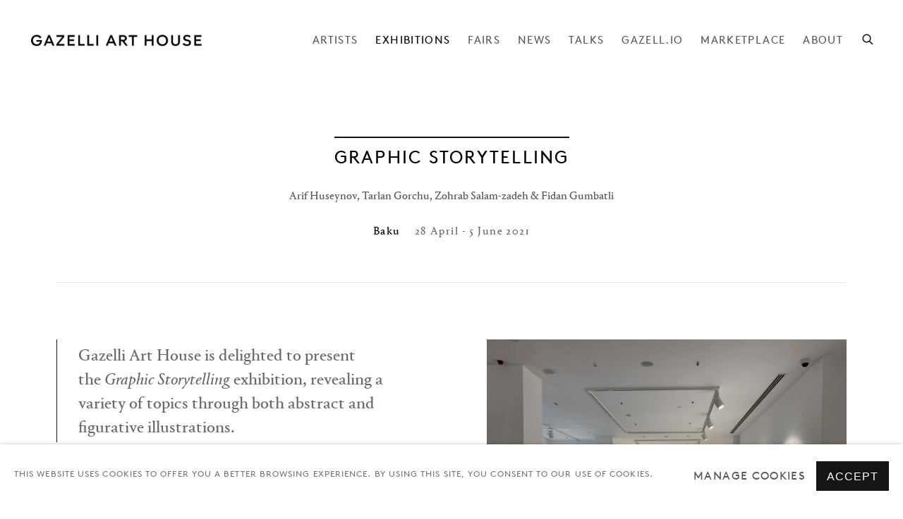

--- FILE ---
content_type: text/html; charset=utf-8
request_url: https://gazelliarthouse.com/exhibitions/131-graphic-storytelling-arif-huseynov-tarlan-gorchu-zohrab-salam-zadeh-fidan/
body_size: 11248
content:



                        
    <!DOCTYPE html>
    <!-- Site by Artlogic - https://artlogic.net -->
    <html lang="en">
        <head>
            <meta charset="utf-8">
            <title>Graphic Storytelling | 28 April - 5 June 2021 | Gazelli Art House</title>
        <meta property="og:site_name" content="Gazelli Art House" />
        <meta property="og:title" content="Graphic Storytelling | 28 April - 5 June 2021" />
        <meta property="og:description" content="Participating artists Arif Huseynov, Tarlan Gorchu, Zohrab Salam-zadeh and Fidan Gumbatli use graphic as a platform to convey certain concepts, describing the world via their own perception. Arif Huseynov People's Artist of Azerbaijan, known for more than 40 years as a graphic easel painter, portraitist and illustrator of books for..." />
        <meta property="og:image" content="https://artlogic-res.cloudinary.com/w_1200,h_630,c_fill,f_auto,fl_lossy,q_auto/ws-gazelli/usr/images/exhibitions/main_image_override/131/image00029.jpeg" />
        <meta property="og:image:width" content="1200" />
        <meta property="og:image:height" content="630" />
        <meta property="twitter:card" content="summary_large_image">
        <meta property="twitter:url" content="https://gazelliarthouse.com/exhibitions/131-graphic-storytelling-arif-huseynov-tarlan-gorchu-zohrab-salam-zadeh-fidan/">
        <meta property="twitter:title" content="Graphic Storytelling | 28 April - 5 June 2021">
        <meta property="twitter:description" content="Participating artists Arif Huseynov, Tarlan Gorchu, Zohrab Salam-zadeh and Fidan Gumbatli use graphic as a platform to convey certain concepts, describing the world via their own perception. Arif Huseynov People's Artist of Azerbaijan, known for more than 40 years as a graphic easel painter, portraitist and illustrator of books for...">
        <meta property="twitter:text:description" content="Participating artists Arif Huseynov, Tarlan Gorchu, Zohrab Salam-zadeh and Fidan Gumbatli use graphic as a platform to convey certain concepts, describing the world via their own perception. Arif Huseynov People's Artist of Azerbaijan, known for more than 40 years as a graphic easel painter, portraitist and illustrator of books for...">
        <meta property="twitter:image" content="https://artlogic-res.cloudinary.com/w_1200,h_630,c_fill,f_auto,fl_lossy,q_auto/ws-gazelli/usr/images/exhibitions/main_image_override/131/image00029.jpeg">
        <link rel="canonical" href="https://gazelliarthouse.com/exhibitions/131-graphic-storytelling-arif-huseynov-tarlan-gorchu-zohrab-salam-zadeh-fidan/" />
        <meta name="google" content="notranslate" />
            <meta name="description" content="Participating artists Arif Huseynov, Tarlan Gorchu, Zohrab Salam-zadeh and Fidan Gumbatli use graphic as a platform to convey certain concepts, describing the world via their own perception. Arif Huseynov People's Artist of Azerbaijan, known for more than 40 years as a graphic easel painter, portraitist and illustrator of books for..." />
            <meta name="publication_date" content="2020-04-07 15:34:02" />
            <meta name="generator" content="Artlogic CMS - https://artlogic.net" />
            
            <meta name="accessibility_version" content="1.0"/>
            
            
                <meta name="viewport" content="width=device-width, minimum-scale=0.5, initial-scale=1.0" />

            

<link rel="icon" href="/images/favicon.ico" type="image/x-icon" />
<link rel="shortcut icon" href="/images/favicon.ico" type="image/x-icon" />

<meta name="application-name" content="Gazelli Art House"/>
<meta name="msapplication-TileColor" content="#ffffff"/>
            
            
            
                <link rel="stylesheet" media="print" href="/lib/g/2.0/styles/print.css">
                <link rel="stylesheet" media="print" href="/styles/print.css">

            <script>
            (window.Promise && window.Array.prototype.find) || document.write('<script src="/lib/js/polyfill/polyfill_es6.min.js"><\/script>');
            </script>


            
		<link data-context="helper" rel="stylesheet" type="text/css" href="/lib/webfonts/font-awesome/font-awesome-4.6.3/css/font-awesome.min.css?c=27042050002205&g=32480b6f59cbe8607600e9ed86dc87fd"/>
		<link data-context="helper" rel="stylesheet" type="text/css" href="/lib/archimedes/styles/archimedes-frontend-core.css?c=27042050002205&g=32480b6f59cbe8607600e9ed86dc87fd"/>
		<link data-context="helper" rel="stylesheet" type="text/css" href="/lib/archimedes/styles/accessibility.css?c=27042050002205&g=32480b6f59cbe8607600e9ed86dc87fd"/>
		<link data-context="helper" rel="stylesheet" type="text/css" href="/lib/jquery/1.12.4/plugins/jquery.archimedes-frontend-core-plugins-0.1.css?c=27042050002205&g=32480b6f59cbe8607600e9ed86dc87fd"/>
		<link data-context="helper" rel="stylesheet" type="text/css" href="/lib/jquery/1.12.4/plugins/fancybox-2.1.3/jquery.fancybox.css?c=27042050002205&g=32480b6f59cbe8607600e9ed86dc87fd"/>
		<link data-context="helper" rel="stylesheet" type="text/css" href="/lib/jquery/1.12.4/plugins/fancybox-2.1.3/jquery.fancybox.artlogic.css?c=27042050002205&g=32480b6f59cbe8607600e9ed86dc87fd"/>
		<link data-context="helper" rel="stylesheet" type="text/css" href="/lib/jquery/1.12.4/plugins/slick-1.8.1/slick.css?c=27042050002205&g=32480b6f59cbe8607600e9ed86dc87fd"/>
		<link data-context="helper" rel="stylesheet" type="text/css" href="/lib/jquery/plugins/roomview/1.0/jquery.roomview.1.0.css?c=27042050002205&g=32480b6f59cbe8607600e9ed86dc87fd"/>
		<link data-context="helper" rel="stylesheet" type="text/css" href="/lib/jquery/plugins/pageload/1.1/jquery.pageload.1.1.css?c=27042050002205&g=32480b6f59cbe8607600e9ed86dc87fd"/>
		<link data-context="helper" rel="stylesheet" type="text/css" href="/lib/jquery/plugins/augmented_reality/1.0/jquery.augmented_reality.1.0.css?c=27042050002205&g=32480b6f59cbe8607600e9ed86dc87fd"/>
		<link data-context="helper" rel="stylesheet" type="text/css" href="/core/dynamic_base.css?c=27042050002205&g=32480b6f59cbe8607600e9ed86dc87fd"/>
		<link data-context="helper" rel="stylesheet" type="text/css" href="/core/dynamic_main.css?c=27042050002205&g=32480b6f59cbe8607600e9ed86dc87fd"/>
		<link data-context="helper" rel="stylesheet" type="text/css" href="/core/user_custom.css?c=27042050002205&g=32480b6f59cbe8607600e9ed86dc87fd"/>
		<link data-context="helper" rel="stylesheet" type="text/css" href="/core/dynamic_responsive.css?c=27042050002205&g=32480b6f59cbe8607600e9ed86dc87fd"/>
		<link data-context="helper" rel="stylesheet" type="text/css" href="/lib/webfonts/artlogic-site-icons/artlogic-site-icons-1.0/artlogic-site-icons.css?c=27042050002205&g=32480b6f59cbe8607600e9ed86dc87fd"/>
		<link data-context="helper" rel="stylesheet" type="text/css" href="/lib/jquery/plugins/plyr/3.5.10/plyr.css?c=27042050002205&g=32480b6f59cbe8607600e9ed86dc87fd"/>
		<link data-context="helper" rel="stylesheet" type="text/css" href="/lib/styles/fouc_prevention.css?c=27042050002205&g=32480b6f59cbe8607600e9ed86dc87fd"/>
<!-- add crtical css to improve performance -->
		<script data-context="helper"  src="/lib/jquery/1.12.4/jquery-1.12.4.min.js?c=27042050002205&g=32480b6f59cbe8607600e9ed86dc87fd"></script>
		<script data-context="helper" defer src="/lib/g/2.0/scripts/webpack_import_helpers.js?c=27042050002205&g=32480b6f59cbe8607600e9ed86dc87fd"></script>
		<script data-context="helper" defer src="/lib/jquery/1.12.4/plugins/jquery.browser.min.js?c=27042050002205&g=32480b6f59cbe8607600e9ed86dc87fd"></script>
		<script data-context="helper" defer src="/lib/jquery/1.12.4/plugins/jquery.easing.min.js?c=27042050002205&g=32480b6f59cbe8607600e9ed86dc87fd"></script>
		<script data-context="helper" defer src="/lib/jquery/1.12.4/plugins/jquery.archimedes-frontend-core-plugins-0.1.js?c=27042050002205&g=32480b6f59cbe8607600e9ed86dc87fd"></script>
		<script data-context="helper" defer src="/lib/jquery/1.12.4/plugins/jquery.fitvids.js?c=27042050002205&g=32480b6f59cbe8607600e9ed86dc87fd"></script>
		<script data-context="helper" defer src="/core/dynamic.js?c=27042050002205&g=32480b6f59cbe8607600e9ed86dc87fd"></script>
		<script data-context="helper" defer src="/lib/archimedes/scripts/archimedes-frontend-core.js?c=27042050002205&g=32480b6f59cbe8607600e9ed86dc87fd"></script>
		<script data-context="helper" defer src="/lib/archimedes/scripts/archimedes-frontend-modules.js?c=27042050002205&g=32480b6f59cbe8607600e9ed86dc87fd"></script>
		<script data-context="helper" type="module"  traceurOptions="--async-functions" src="/lib/g/2.0/scripts/galleries_js_loader__mjs.js?c=27042050002205&g=32480b6f59cbe8607600e9ed86dc87fd"></script>
		<script data-context="helper" defer src="/lib/g/2.0/scripts/feature_panels.js?c=27042050002205&g=32480b6f59cbe8607600e9ed86dc87fd"></script>
		<script data-context="helper" defer src="/lib/g/themes/aperture/2.0/scripts/script.js?c=27042050002205&g=32480b6f59cbe8607600e9ed86dc87fd"></script>
		<script data-context="helper" defer src="/lib/archimedes/scripts/json2.js?c=27042050002205&g=32480b6f59cbe8607600e9ed86dc87fd"></script>
		<script data-context="helper" defer src="/lib/archimedes/scripts/shop.js?c=27042050002205&g=32480b6f59cbe8607600e9ed86dc87fd"></script>
		<script data-context="helper" defer src="/lib/archimedes/scripts/recaptcha.js?c=27042050002205&g=32480b6f59cbe8607600e9ed86dc87fd"></script>
            
            

            
                


    <script>
        function get_cookie_preference(category) {
            result = false;
            try {
                var cookie_preferences = localStorage.getItem('cookie_preferences') || "";
                if (cookie_preferences) {
                    cookie_preferences = JSON.parse(cookie_preferences);
                    if (cookie_preferences.date) {
                        var expires_on = new Date(cookie_preferences.date);
                        expires_on.setDate(expires_on.getDate() + 365);
                        console.log('cookie preferences expire on', expires_on.toISOString());
                        var valid = expires_on > new Date();
                        if (valid && cookie_preferences.hasOwnProperty(category) && cookie_preferences[category]) {
                            result = true;
                        }
                    }
                }
            }
            catch(e) {
                console.warn('get_cookie_preference() failed');
                return result;
            }
            return result;
        }

        window.google_analytics_init = function(page){
            var collectConsent = true;
            var useConsentMode = false;
            var analyticsProperties = ['UA-125541076-1', 'UA-162354560-10'];
            var analyticsCookieType = 'statistics';
            var disableGa = false;
            var sendToArtlogic = true;
            var artlogicProperties = {
                'UA': 'UA-157296318-1',
                'GA': 'G-GLQ6WNJKR5',
            };

            analyticsProperties = analyticsProperties.concat(Object.values(artlogicProperties));

            var uaAnalyticsProperties = analyticsProperties.filter((p) => p.startsWith('UA-'));
            var ga4AnalyticsProperties = analyticsProperties.filter((p) => p.startsWith('G-')).concat(analyticsProperties.filter((p) => p.startsWith('AW-')));

            if (collectConsent) {
                disableGa = !get_cookie_preference(analyticsCookieType);

                for (var i=0; i < analyticsProperties.length; i++){
                    var key = 'ga-disable-' + analyticsProperties[i];

                    window[key] = disableGa;
                }

                if (disableGa) {
                    if (document.cookie.length) {
                        var cookieList = document.cookie.split(/; */);

                        for (var i=0; i < cookieList.length; i++) {
                            var splitCookie = cookieList[i].split('='); //this.split('=');

                            if (splitCookie[0].indexOf('_ga') == 0 || splitCookie[0].indexOf('_gid') == 0 || splitCookie[0].indexOf('__utm') == 0) {
                                //h.deleteCookie(splitCookie[0]);
                                var domain = location.hostname;
                                var cookie_name = splitCookie[0];
                                document.cookie =
                                    cookie_name + "=" + ";path=/;domain="+domain+";expires=Thu, 01 Jan 1970 00:00:01 GMT";
                                // now delete the version without a subdomain
                                domain = domain.split('.');
                                domain.shift();
                                domain = domain.join('.');
                                document.cookie =
                                    cookie_name + "=" + ";path=/;domain="+domain+";expires=Thu, 01 Jan 1970 00:00:01 GMT";
                            }
                        }
                    }
                }
            }

            if (uaAnalyticsProperties.length) {
                (function(i,s,o,g,r,a,m){i['GoogleAnalyticsObject']=r;i[r]=i[r]||function(){
                (i[r].q=i[r].q||[]).push(arguments)},i[r].l=1*new Date();a=s.createElement(o),
                m=s.getElementsByTagName(o)[0];a.async=1;a.src=g;m.parentNode.insertBefore(a,m)
                })(window,document,'script','//www.google-analytics.com/analytics.js','ga');


                if (!disableGa) {
                    var anonymizeIps = false;

                    for (var i=0; i < uaAnalyticsProperties.length; i++) {
                        var propertyKey = '';

                        if (i > 0) {
                            propertyKey = 'tracker' + String(i + 1);
                        }

                        var createArgs = [
                            'create',
                            uaAnalyticsProperties[i],
                            'auto',
                        ];

                        if (propertyKey) {
                            createArgs.push({'name': propertyKey});
                        }

                        ga.apply(null, createArgs);

                        if (anonymizeIps) {
                            ga('set', 'anonymizeIp', true);
                        }

                        var pageViewArgs = [
                            propertyKey ? propertyKey + '.send' : 'send',
                            'pageview'
                        ]

                        if (page) {
                            pageViewArgs.push(page)
                        }

                        ga.apply(null, pageViewArgs);
                    }

                    if (sendToArtlogic) {
                        ga('create', 'UA-157296318-1', 'auto', {'name': 'artlogic_tracker'});

                        if (anonymizeIps) {
                            ga('set', 'anonymizeIp', true);
                        }

                        var pageViewArgs = [
                            'artlogic_tracker.send',
                            'pageview'
                        ]

                        if (page) {
                            pageViewArgs.push(page)
                        }

                        ga.apply(null, pageViewArgs);
                    }
                }
            }

            if (ga4AnalyticsProperties.length) {
                if (!disableGa || useConsentMode) {
                    (function(d, script) {
                        script = d.createElement('script');
                        script.type = 'text/javascript';
                        script.async = true;
                        script.src = 'https://www.googletagmanager.com/gtag/js?id=' + ga4AnalyticsProperties[0];
                        d.getElementsByTagName('head')[0].appendChild(script);
                    }(document));

                    window.dataLayer = window.dataLayer || [];
                    window.gtag = function (){dataLayer.push(arguments);}
                    window.gtag('js', new Date());

                    if (useConsentMode) {
                        gtag('consent', 'default', {
                            'ad_storage': 'denied',
                            'analytics_storage': 'denied',
                            'functionality_storage': 'denied',
                            'personalization_storage': 'denied',
                            'security': 'denied',
                        });

                        if (disableGa) {
                            // If this has previously been granted, it will need set back to denied (ie on cookie change)
                            gtag('consent', 'update', {
                                'analytics_storage': 'denied',
                            });
                        } else {
                            gtag('consent', 'update', {
                                'analytics_storage': 'granted',
                            });
                        }
                    }

                    for (var i=0; i < ga4AnalyticsProperties.length; i++) {
                        window.gtag('config', ga4AnalyticsProperties[i]);
                    }

                }
            }
        }

        var waitForPageLoad = true;

        if (waitForPageLoad) {
            window.addEventListener('load', function() {
                window.google_analytics_init();
                window.archimedes.archimedes_core.analytics.init();
            });
        } else {
            window.google_analytics_init();
        }
    </script>

            
            
            
            <noscript> 
                <style>
                    body {
                        opacity: 1 !important;
                    }
                </style>
            </noscript>
        </head>
        
        
        
        <body class="section-exhibitions page-exhibitions site-responsive responsive-top-size-1023 responsive-nav-slide-nav responsive-nav-side-position-fullscreen responsive-layout-forced-lists responsive-layout-forced-image-lists responsive-layout-forced-tile-lists analytics-track-all-links site-lib-version-2-0 ajax_load_more_pagination_enabled scroll_sub_nav_enabled responsive_src_image_sizing hero_heading_title_position_overlay artworks_detail_ar_enabled page-param-131-graphic-storytelling-arif-huseynov-tarlan-gorchu-zohrab-salam-zadeh-fidan page-param-id-131 page-param-type-exhibition_id  layout-fixed-header site-type-template pageload-ajax-navigation-active layout-animation-enabled layout-lazyload-enabled prevent_user_image_save" data-viewport-width="1024" data-site-name="gazelli" data-connected-db-name="gazelli" data-pathname="/exhibitions/131-graphic-storytelling-arif-huseynov-tarlan-gorchu-zohrab-salam-zadeh-fidan/"
    style="opacity: 0;"

>
            <script>document.getElementsByTagName('body')[0].className+=' browser-js-enabled';</script>
            


            
            






        <div id="responsive_slide_nav_content_wrapper">

    <div id="container">

        
    


    <div class="header-fixed-wrapper">
    <header id="header" class="clearwithin header_fixed header_transparent header_hide_border  ">
        <div class="inner clearwithin">

            


<div id="logo" class=" user-custom-logo-image"><a href="/">Gazelli Art House</a></div>


            
                <div id="skiplink-container">
                    <div>
                        <a href="#main_content" class="skiplink">Skip to main content</a>
                    </div>
                </div>
            
        
            <div class="header-ui-wrapper">

                    <div id="responsive_slide_nav_wrapper" class="mobile_menu_align_center" data-nav-items-animation-delay>
                        <div id="responsive_slide_nav_wrapper_inner" data-responsive-top-size=1023>
                        
                            <nav id="top_nav" aria-label="Main site" class="navigation noprint clearwithin">
                                
<div id="top_nav_reveal" class="hidden"><ul><li><a href="#" role="button" aria-label="Close">Menu</a></li></ul></div>

        <ul class="topnav">
		<li class="topnav-filepath-artists topnav-label-artists topnav-id-11"><a href="/artists/" aria-label="Link to Gazelli Art House Artists page">Artists</a></li>
		<li class="topnav-filepath-exhibitions topnav-label-exhibitions topnav-id-13 active"><a href="/exhibitions/" aria-label="Link to Gazelli Art House Exhibitions page (current nav item)">Exhibitions</a></li>
		<li class="topnav-filepath-art-fairs topnav-label-fairs topnav-id-21"><a href="/art-fairs/" aria-label="Link to Gazelli Art House Fairs page">Fairs</a></li>
		<li class="topnav-filepath-news topnav-label-news topnav-id-15"><a href="/news/" aria-label="Link to Gazelli Art House NEWS page">NEWS</a></li>
		<li class="topnav-filepath-talks-events topnav-label-talks topnav-id-27"><a href="/talks-events/" aria-label="Link to Gazelli Art House Talks page">Talks</a></li>
		<li class="topnav-filepath-gazell-io topnav-label-gazell-io topnav-id-23"><a href="http://gazell.io/" aria-label="Link to Gazelli Art House Gazell.io page">Gazell.io</a></li>
		<li class="topnav-filepath-online-store topnav-label-marketplace topnav-id-36"><a href="https://art.gazelliarthouse.com/pages/marketplace" aria-label="Link to Gazelli Art House Marketplace page">Marketplace</a></li>
		<li class="topnav-filepath-about topnav-label-about topnav-id-22 last"><a href="/about/" aria-label="Link to Gazelli Art House About page">About</a></li>
	</ul>


                                
                                



                                
                                    <div id="topnav_search" class="header_quick_search noprint">
                                        <form method="get" action="/search/" id="topnav_search_form">
                                            <input id="topnav_search_field" type="text" class="header_quicksearch_field inputField" aria-label="Search" data-default-value="Search" value="" name="search" />
                                                <a href="javascript:void(0)" id="topnav_search_btn" class="header_quicksearch_btn link" aria-label="Submit search" role="button"><i class="quicksearch-icon"></i></a>
                                            <input type="submit" class="nojsSubmit" aria-label="Submit search" value="Go" style="display: none;" />
                                        </form>
                                    </div>
                            </nav>
                        
                        </div>
                    </div>
                

                <div class="header-icons-wrapper  active cart-icon-active">
                    
                    
                        <div id="header_quick_search" class="header_quick_search noprint header_quick_search_reveal">
                            <form method="get" action="/search/" id="header_quicksearch_form">
                                <input id="header_quicksearch_field" type="text" class="header_quicksearch_field inputField" aria-label="Submit" data-default-value="Search" value="" name="search" placeholder="Search" />
                                <a href="javascript:void(0)" id="header_quicksearch_btn" class="header_quicksearch_btn link" aria-label="Submit search"><i class="quicksearch-icon"></i></a>
                                <input type="submit" class="nojsSubmit" value="Go" aria-label="Submit search" style="display: none;" />
                            </form>
                        </div>

                        



<!--excludeindexstart-->
<div id="store_cart_widget" class="hide_when_empty">
    <div class="store_cart_widget_inner">
        <div id="scw_heading"><a href="/store/basket-buy-art/" data-original-url="/store/basket/" class="scw_checkout_link">Cart</a></div>
        <div id="scw_items">
            <a href="/store/basket-buy-art/" data-original-url="/store/basket/" aria-label="Your store basket is empty" data-currency="&pound;">
                <span class="scw_total_items"><span class="scw_total_count">0</span><span class="scw_total_items_text"> items</span></span>
               

                    <span class="scw_total_price">
                        <span class="scw_total_price_currency widget_currency">&pound;</span>
                        <span class="scw_total_price_amount widget_total_price" 
                                data-cart_include_vat_in_price="False" 
                                data-total_price_without_vat_in_base_currency="0" 
                                data-total_price_with_vat_in_base_currency="0"
                                data-conversion_rate='{"GBP": {"conversion_rate": 1, "name": "&pound;", "stripe_code": "gbp"}}'
                                data-count="0">
                        </span>
                    </span>
      
                
            </a>
        </div>
        <div id="scw_checkout">
            <div class="scw_checkout_button"><a href="/store/basket-buy-art/" data-original-url="/store/basket/" class="scw_checkout_link">Checkout</a></div>
        </div>
            <div id="scw_popup" class="hidden scw_popup_always_show">
                <div id="scw_popup_inner">
                    <h3>Item added to cart</h3>
                    <div id="scw_popup_buttons_container">
                        <div class="button"><a href="/store/basket-buy-art/" data-original-url="/store/basket/">View cart & checkout</a></div>
                        <div id="scw_popup_close" class="link"><a href="#">Continue shopping</a></div>
                    </div>
                    <div class="clear"></div>
                </div>
            </div>
        
    </div>
</div>
<!--excludeindexend-->

                    
     
                        <div id="slide_nav_reveal" tabindex="0" role="button">Menu</div>
                </div>
                
                

        <div id="additional_nav_1" class="navigation additional_nav noprint clearwithin">
            <div id="additional_nav_reveal" class="hidden"><ul><li><a>Menu</a></li></ul></div>
            <ul class="additionalnav">
                
            </ul>
        </div>


        <div id="additional_nav_2" class="navigation additional_nav noprint clearwithin">
            <div id="additional_nav_reveal" class="hidden"><ul><li><a>Menu</a></li></ul></div>
            <ul class="additionalnav">
                
            </ul>
        </div>

                



                

                
            </div>
        </div>
        



    </header>
    </div>



        
            





        <div id="main_content" role="main" class="clearwithin">
            <!--contentstart-->
            










    <div class="exhibition">
        






<div class="subsection-exhibition-detail-page subsection-wrapper record-page-content-combined record-content-group-images-override record-content-content record-content-selected-artists record-content-has-section-overview  " 
     data-search-record-type="exhibitions" data-search-record-id="131">


    


        <div class="exhibition-header heading_wrapper clearwithin has_location">
            
        <a href="/exhibitions/131-graphic-storytelling-arif-huseynov-tarlan-gorchu-zohrab-salam-zadeh-fidan/" >
                <h1 class="has_subtitle"><span class="h1_heading">Graphic Storytelling</span><span class="separator">: </span> <span class="h1_subtitle">Arif Huseynov, Tarlan Gorchu, Zohrab Salam-zadeh & Fidan Gumbatli</span></h1>
            </a>

            
            
                <div id="exhibition-status-past" class="hidden">
                    Past exhibition
                </div>

                <div class="subtitle has_subnav">

                    <span class="subtitle_date">28 April - 5 June 2021</span>

                    
                            <span class="location">
                                    <a href="/contact/">Baku</a>
                            </span>

                </div>

                





                






        </div>


    


    <div id="content" class="content_alt clearwithin">



            <div class="scroll_section_container scroll_section_hide_first_heading">
                
                    

                        <section id="scroll_section_overview"
                                 class="scroll_section scroll_section_overview"
                                 data-subsection-type="overview"
                                 tabindex=-1 aria-label="Overview">
                                <div class="scroll_section_header">
                                    <div class="subheading" role="heading" aria-level="2">
                                        <span>Overview</span></div>
                                </div>
                            


<div class="subsection-overview subsection-overview--has-quote">
    

    <div   id="sidebar"  class="sidebar clearwithin">
        




            
            <div class="image  " data-width="3765" data-height="2823">
                    <span class="object-fit-container"><img src="[data-uri]" class="object-fit-contain"  data-responsive-src="{'750': 'https://artlogic-res.cloudinary.com/w_750,c_limit,f_auto,fl_lossy,q_auto/ws-gazelli/usr/images/exhibitions/group_images_override/131/image00029.jpeg', '850': 'https://artlogic-res.cloudinary.com/w_850,c_limit,f_auto,fl_lossy,q_auto/ws-gazelli/usr/images/exhibitions/group_images_override/131/image00029.jpeg', '2400': 'https://artlogic-res.cloudinary.com/w_2400,c_limit,f_auto,fl_lossy,q_auto/ws-gazelli/usr/images/exhibitions/group_images_override/131/image00029.jpeg', '1600': 'https://artlogic-res.cloudinary.com/w_1600,c_limit,f_auto,fl_lossy,q_auto/ws-gazelli/usr/images/exhibitions/group_images_override/131/image00029.jpeg', '1200': 'https://artlogic-res.cloudinary.com/w_1200,c_limit,f_auto,fl_lossy,q_auto/ws-gazelli/usr/images/exhibitions/group_images_override/131/image00029.jpeg', '345': 'https://artlogic-res.cloudinary.com/w_345,c_limit,f_auto,fl_lossy,q_auto/ws-gazelli/usr/images/exhibitions/group_images_override/131/image00029.jpeg', '470': 'https://artlogic-res.cloudinary.com/w_470,c_limit,f_auto,fl_lossy,q_auto/ws-gazelli/usr/images/exhibitions/group_images_override/131/image00029.jpeg', '3000': 'https://artlogic-res.cloudinary.com/w_3000,c_limit,f_auto,fl_lossy,q_auto/ws-gazelli/usr/images/exhibitions/group_images_override/131/image00029.jpeg', '650': 'https://artlogic-res.cloudinary.com/w_650,c_limit,f_auto,fl_lossy,q_auto/ws-gazelli/usr/images/exhibitions/group_images_override/131/image00029.jpeg', '2600': 'https://artlogic-res.cloudinary.com/w_2600,c_limit,f_auto,fl_lossy,q_auto/ws-gazelli/usr/images/exhibitions/group_images_override/131/image00029.jpeg', '2800': 'https://artlogic-res.cloudinary.com/w_2800,c_limit,f_auto,fl_lossy,q_auto/ws-gazelli/usr/images/exhibitions/group_images_override/131/image00029.jpeg', '1400': 'https://artlogic-res.cloudinary.com/w_1400,c_limit,f_auto,fl_lossy,q_auto/ws-gazelli/usr/images/exhibitions/group_images_override/131/image00029.jpeg', '1000': 'https://artlogic-res.cloudinary.com/w_1000,c_limit,f_auto,fl_lossy,q_auto/ws-gazelli/usr/images/exhibitions/group_images_override/131/image00029.jpeg'}"  data-src="https://artlogic-res.cloudinary.com/w_800,h_800,c_limit,f_auto,fl_lossy,q_auto/ws-gazelli/usr/images/exhibitions/group_images_override/131/image00029.jpeg" alt="Graphic Storytelling, Arif Huseynov, Tarlan Gorchu, Zohrab Salam-zadeh & Fidan Gumbatli"  /></span>
            </div>
            <div class="divider"></div>



    </div><!-- end of #sidebar -->


    <div  id="content_module"  class="prose content_module clearwithin">

            <blockquote class="quote"><p>Gazelli Art House&nbsp;is delighted to present the&nbsp;<i>Graphic Storytelling</i>&nbsp;exhibition, revealing a variety of topics through both abstract and figurative illustrations.</p></blockquote>
            <div class="description with_quote">
                <p class="p1">Participating artists Arif Huseynov, Tarlan Gorchu, Zohrab Salam-zadeh and Fidan Gumbatli use graphic as a platform to convey certain concepts, describing the world via their own perception.</p>
<p>&nbsp;</p>
<p><strong>Arif Huseynov</strong></p>
<p>People's Artist of Azerbaijan, known for more than 40 years as a graphic easel painter, portraitist and illustrator of books for children and adults.&nbsp;His solo exhibitions have been held in various cities around the world, including Moscow, Prague, Istanbul, Tokyo, and Baku. Arif Huseynov's works are housed in many museums around the world.&nbsp;The "While There is Time" artworks serve as illustrations inspired by poems of Rasul Rza, the innovator and philosopher of the Azerbaijani poetry, reflecting his spirit and mood. The author managed to raise them to the level of the outstanding poet and citizen who believed in kingdom of peace, goodness and justice as well as in society of freedom, equality and fraternity.</p>
<p>&nbsp;</p>
<p><strong>Tarlan Gorchu</strong></p>
<p>Member of the Artists&rsquo; Union, Honored Artist of Azerbaijan, Director of Baku Puppet Theater. Throughout his career Tarlan created a variety of artworks exploring contemporary calligraphy, textiles, sculpture, photography and installations, promoting an interplay of traditional forms with modern techniques. His works have been displayed all over the world, including the Azerbaijan&rsquo;s Pavilion</p>
<p>at the 53rd Venice Biennale, many important exhibitions in Poland, Lithuania, France, Georgia, Italy, Switzerland, and Russia.</p>
<p>In the &ldquo;Gobustan Rock Images&rdquo; series the author though the use of modern technologies combined numerous rock images into one complete picture, dividing seen in black and white into three colorful scenes from life of Gobustan inhabitants: migration, hunt, and portrait of a leader.</p>
<p>&nbsp;</p>
<p><strong>Zohrab Salam-zadeh</strong></p>
<p>Member of the Artists&rsquo; Union of Azerbaijan, participated in over 40 local and international group exhibitions and projects. The key motive of his paintings is mystical elements of Islam, sufism, dervishes, jinns, as well as urban themes, tradition and faith.&nbsp;His pieces are focused on very simple and yet rich compositions portraying a human inner world, philosophy, one's simple wishes and dreams.</p>
<p>&nbsp;</p>
<p><strong>Fidan Gumbatli</strong></p>
<p>A ceramic artist, works in the area of conceptual ceramics and illustration, creating ceramic exterior and interior objects.</p>
<p>A frequent participant in international festivals held in Russia and Germany.&nbsp;This series of works is dedicated to the myths of ancient Greece: in her practice Fidan draws inspiration from myths, philosophy, incorporating the art of ancient artists, ceramists, and sculptors.</p>
            </div>






        
        
            <div id="popup_links not-prose">
                        



    <script>
        var addthis_config = {
            data_track_addressbar: false,
            services_exclude: 'print, gmail, stumbleupon, more, google',
            ui_click: true, data_ga_tracker: 'UA-162354560-10, UA-125541076-1',
            data_ga_property: 'UA-162354560-10, UA-125541076-1',
            data_ga_social: true,
            ui_use_css: true,
            data_use_cookies_ondomain: false,
            data_use_cookies: false
        };

    </script>
    <div class="social_sharing_wrap not-prose clearwithin">


        

        

        <div class="link share_link popup_vertical_link  retain_dropdown_dom_position" data-link-type="share_link">
            <a href="#" role="button" aria-haspopup="true" aria-expanded="false">Share</a>

                
                <div id="social_sharing" class="social_sharing popup_links_parent">
                <div id="relative_social_sharing" class="relative_social_sharing">
                <div id="social_sharing_links" class="social_sharing_links popup_vertical dropdown_closed addthis_toolbox popup_links">
                        <ul>
                        
                            
                                <li class="social_links_item">
                                    <a href="https://www.facebook.com/sharer.php?u=http://gazelliarthouse.com/exhibitions/131-graphic-storytelling-arif-huseynov-tarlan-gorchu-zohrab-salam-zadeh-fidan/" target="_blank" class="addthis_button_facebook">
                                        <span class="add_this_social_media_icon facebook"></span>Facebook
                                    </a>
                                </li>
                            
                                <li class="social_links_item">
                                    <a href="https://x.com/share?url=http://gazelliarthouse.com/exhibitions/131-graphic-storytelling-arif-huseynov-tarlan-gorchu-zohrab-salam-zadeh-fidan/" target="_blank" class="addthis_button_x">
                                        <span class="add_this_social_media_icon x"></span>X
                                    </a>
                                </li>
                            
                                <li class="social_links_item">
                                    <a href="https://www.pinterest.com/pin/create/button/?url=https%3A//gazelliarthouse.com/exhibitions/131-graphic-storytelling-arif-huseynov-tarlan-gorchu-zohrab-salam-zadeh-fidan/&media=https%3A//artlogic-res.cloudinary.com/f_auto%2Cfl_lossy%2Cq_auto/ws-gazelli/usr/images/exhibitions/main_image_override/131/image00029.jpeg&description=Graphic%20Storytelling%20%7C%2028%20April%20-%205%20June%202021" target="_blank" class="addthis_button_pinterest_share">
                                        <span class="add_this_social_media_icon pinterest"></span>Pinterest
                                    </a>
                                </li>
                            
                                <li class="social_links_item">
                                    <a href="https://www.tumblr.com/share/link?url=http://gazelliarthouse.com/exhibitions/131-graphic-storytelling-arif-huseynov-tarlan-gorchu-zohrab-salam-zadeh-fidan/" target="_blank" class="addthis_button_tumblr">
                                        <span class="add_this_social_media_icon tumblr"></span>Tumblr
                                    </a>
                                </li>
                            
                                <li class="social_links_item">
                                    <a href="mailto:?subject=Graphic%20Storytelling%20%7C%2028%20April%20-%205%20June%202021&body= http://gazelliarthouse.com/exhibitions/131-graphic-storytelling-arif-huseynov-tarlan-gorchu-zohrab-salam-zadeh-fidan/" target="_blank" class="addthis_button_email">
                                        <span class="add_this_social_media_icon email"></span>Email
                                    </a>
                                </li>
                        </ul>
                </div>
                </div>
                </div>
                
        

        </div>



    </div>

                
            </div>



    </div>
</div>

                        </section>
            </div>



        


        
            <div class="back_to_link">
                <div class="divider inner"></div>
                <div class="link"><a href="/exhibitions/">Back to exhibitions</a></div>
            </div>

        


    </div>

    


</div>


    </div>


            <!--contentend-->
        </div>

        


            
                

























<div id="footer" role="contentinfo" class=" advanced_footer">
    <div class="inner">
                <div class="advanced_footer_item clearwithin">
                    
        <div id="contact_info">
                <h2 class="footer_logo"><a href="/">GAZELLI ART HOUSE</a></h2>
<h5>&nbsp;</h5>
<p>&nbsp;</p>
<p><a href="https://slad.org.uk/" title=""><img alt="" src="https://artlogic-res.cloudinary.com/c_limit,f_auto,fl_lossy,q_auto/ws-gazelli/usr/library/main/images/slad.png" height="89" width="85" /></a></p>
        </div>

                </div>
            
            <div class="advanced_footer_item advanced_footer_item_1">
                <h3>About</h3>
<p dir="ltr"><span>Gazelli Art House represents an international roster of artists and estates, from leading figures in Post-War movements such as Pop Art and Abstract Expressionism to ultra-contemporary voices redefining art in the digital age.&nbsp;</span></p>
<p>&nbsp;</p>
<h5 class="cms_black"><a href="/about/" target="_self">Read more</a></h5>
            </div>
            <div class="advanced_footer_item advanced_footer_item_2">
                <h3>Contact</h3>
<p>39 Dover Street, London, W1S 4NN</p>
<p><a href="tel: +442074918816">+44 207 491 8816</a></p>
<p>172 Lev Tolstoy Street, Baku</p>
<p><a href="tel:%20+9940124981230">+994 (0) 12 498 1230</a></p>
<p>&nbsp;</p>
<p><a href="mailto:info@gazelliarthouse.com">info@gazelliarthouse.com</a></p>
<p>&nbsp;</p>
<h5 class="cms_black"><a href="/contact/">Further contact details</a></h5>
            </div>
            <div class="advanced_footer_item advanced_footer_item_3">
                <h3>Hours</h3>
<p><span>LONDON</span></p>
<p><span>Monday-Friday&nbsp; &nbsp;</span>10:00 &ndash; 18:00</p>
<p><span>Saturday&nbsp; &nbsp;</span>12:00 &ndash; 18:00</p>
<p><span>Sunday b</span>y appointment</p>
<p>&nbsp;</p>
<p>BAKU</p>
<p>Tuesday-Saturday&nbsp; &nbsp; 11:00 - 20:00</p>
            </div>

            
    
        <div id="social_links" class="clearwithin">
            <div id="instagram" class="social_links_item"><a href="https://www.instagram.com/accounts/login/?next=/gazelliarthouse/" class=""><span class="social_media_icon instagram"></span>Instagram<span class="screen-reader-only">, opens in a new tab.</span></a></div><div id="facebook" class="social_links_item"><a href="https://www.facebook.com/GazelliArtHouse" class=""><span class="social_media_icon facebook"></span>Facebook<span class="screen-reader-only">, opens in a new tab.</span></a></div><div id="wechat" class="social_links_item"><a href="https://mp.weixin.qq.com/s/FKLdhOvYslthYyDPwwJXVw" class=""><span class="social_media_icon wechat"></span>WeChat<span class="screen-reader-only">, opens in a new tab.</span></a></div><div id="twitter" class="social_links_item"><a href="https://twitter.com/GazelliArtHouse" class=""><span class="social_media_icon twitter"></span>Twitter<span class="screen-reader-only">, opens in a new tab.</span></a></div><div id="artsy" class="social_links_item"><a href="https://www.artsy.net/gazelli-art-house" class=""><span class="social_media_icon artsy"></span>Artsy<span class="screen-reader-only">, opens in a new tab.</span></a></div><div id="artnet" class="social_links_item"><a href="https://www.artnet.com/galleries/gazelli-art-house/" class=""><span class="social_media_icon artnet"></span>Artnet<span class="screen-reader-only">, opens in a new tab.</span></a></div><div id="mailinglist" class="social_links_item"><a href="/mailing-list/art-forum/" data-original-url="/mailing-list/" class=" mailinglist_signup_popup_link"><span class="social_media_icon mailinglist"></span>Join the mailing list</a></div><div id="ocula" class="social_links_item"><a href="https://ocula.com/art-galleries/gazelli-art-house/" class=""><span class="social_media_icon ocula"></span>Ocula<span class="screen-reader-only">, opens in a new tab.</span></a></div>
        </div>

            <div class="clear"></div>
            
    <div class="copyright">
            
    <div class="small-links-container">
            <div class="privacy-policy"><a href="/privacy-policy/">Privacy Policy</a></div>
            <div class="cookie_notification_preferences"><a href="javascript:void(0)" role="button" class="link-no-ajax">Manage cookies</a></div>
            <div id="terms_conditions_url"><a href="/terms-and-conditions/">Terms & Conditions</a></div>



    </div>

        <div id="copyright" class="noprint">
            <div class="copyright-text">
                    Copyright &copy; 2026 Gazelli Art House
            </div>
                
        
        <div id="artlogic" class="noprint"><a href="https://artlogic.net/" target="_blank" rel="noopener noreferrer">
                Site by Artlogic
        </a></div>

        </div>
        
    </div>

        <div class="clear"></div>
    </div>
</div>
        <div class="clear"></div>

            <div id="cookie_notification" role="region" aria-label="Cookie banner" data-mode="consent" data-cookie-notification-settings="">
    <div class="inner">
        <div id="cookie_notification_message" class="prose">
                <h6 class="cms_button title cms_gray"><span>This website uses cookies to offer you a better browsing experience. By using this site, you consent to our use of cookies.</span></h6>
        </div>
        <div id="cookie_notification_preferences" class="link"><a href="javascript:;" role="button">Manage cookies</a></div>
        <div id="cookie_notification_accept" class="button"><a href="javascript:;" role="button">Accept</a></div>

    </div>
</div>
    <div id="manage_cookie_preferences_popup_container">
        <div id="manage_cookie_preferences_popup_overlay"></div>
        <div id="manage_cookie_preferences_popup_inner">
            <div id="manage_cookie_preferences_popup_box" role="dialog" aria-modal="true" aria-label="Cookie preferences">
                <div id="manage_cookie_preferences_close_popup_link" class="close">
                    <a href="javascript:;" role="button" aria-label="close">
                        <svg width="20px" height="20px" viewBox="0 0 488 488" version="1.1" xmlns="http://www.w3.org/2000/svg" xmlns:xlink="http://www.w3.org/1999/xlink" aria-hidden="true">
                            <g id="Page-1" stroke="none" stroke-width="1" fill="none" fill-rule="evenodd">
                                <g id="close" fill="#5D5D5D" fill-rule="nonzero">
                                    <polygon id="Path" points="488 468 468 488 244 264 20 488 0 468 224 244 0 20 20 0 244 224 468 0 488 20 264 244"></polygon>
                                </g>
                            </g>
                        </svg>
                    </a>
                </div>
                <h2>Cookie preferences</h2>
                    <p>Check the boxes for the cookie categories you allow our site to use</p>
                
                <div id="manage_cookie_preferences_form_wrapper">
                    <div class="form form_style_simplified">

                        <form id="cookie_preferences_form">
                            <fieldset>
                                <legend class="visually-hidden">Cookie options</legend>
                                <div>
                                    <label><input type="checkbox" name="essential" disabled checked value="1"> Strictly necessary</label>
                                    <div class="note">Required for the website to function and cannot be disabled.</div>
                                </div>
                                <div>
                                    <label><input type="checkbox" name="functionality"  value="1"> Preferences and functionality</label>
                                    <div class="note">Improve your experience on the website by storing choices you make about how it should function.</div>
                                </div>
                                <div>
                                    <label><input type="checkbox" name="statistics"  value="1"> Statistics</label>
                                    <div class="note">Allow us to collect anonymous usage data in order to improve the experience on our website.</div>
                                </div>
                                <div>
                                    <label><input type="checkbox" name="marketing"  value="1"> Marketing</label>
                                    <div class="note">Allow us to identify our visitors so that we can offer personalised, targeted marketing.</div>
                                </div>
                            </fieldset>
                            
                            <div class="button">
                                <a href="javascript:;" id="cookie_preferences_form_submit" role="button">Save preferences</a>
                            </div>
                        </form>

                    </div>
                </div>
            </div>
        </div>
    </div>

        


            
    
    
    
    <div id="mailing_list_popup_container" class=" auto_popup" data-timeout="10" data-cookie-expiry="604800">
        <div id="mailing_list_popup_overlay"></div>
        <div id="mailing_list_popup_inner">
            <div id="mailing_list_popup_box" role="dialog" aria-modal="true" aria-label="Mailing list popup">
                <div id="mailinglist_signup_close_popup_link" class="close"><a href="#" aria-label="Close" role="button" tabindex="0">Close</a></div>
                <h2>Join our mailing list</h2>
            
                    

<div id="artlogic_mailinglist_signup_form_wrapper">
    <div class="form form_style_simplified form_layout_hidden_labels">

        <form id="artlogic_mailinglist_signup_form" class="mailing_list_form clearwithin  " method="post" onsubmit="return false;" data-field-error="Please fill in all required fields." data-field-thanks-heading="Thank you" data-field-error-heading="Sorry" data-field-thanks-content="You have been added to our mailing list" data-field-exists-heading="Thank you" data-field-exists-content="You are already on our mailing list">
        
            <div class="error" tabindex="-1"></div>

                
                <div id="firstname_row" class="form_row">
                                <label for="ml_firstname">First name *</label>
                                <input name="firstname" class="inputField" id="ml_firstname" type="text" required autocomplete="given-name" value="" />
                </div>
                
                <div id="lastname_row" class="form_row">
                                <label for="ml_lastname">Last name *</label>
                                <input name="lastname" class="inputField" id="ml_lastname" type="text" required autocomplete="family-name" value="" />
                </div>
                
                <div id="email_row" class="form_row">
                                <label for="ml_email">Email *</label>
                                <input name="email" class="inputField" id="ml_email" type="email" required autocomplete="email" value="" />
                </div>
                
                <div id="organisation_row" class="form_row">
                                <label for="ml_organisation">Organisation *</label>
                                <input name="organisation" class="inputField" id="ml_organisation" type="text" required autocomplete="organization" value="" />
                </div>
                
                <div id="phone_row" class="form_row">
                                <label for="ml_phone">Phone *</label>
                                <input name="phone" class="inputField" id="ml_phone" type="text" required autocomplete="tel" value="" />
                </div>

                <input type="hidden" name="interests" value="">
                <input type="hidden" name="position" value="">
                <input type="hidden" name="categories" value="">


            <input type="hidden" name="tmp_send" value="1" />
            <input type="hidden" name="lang" value="" />
            <input type="hidden" name="originating_page" value="/exhibitions/131-graphic-storytelling-arif-huseynov-tarlan-gorchu-zohrab-salam-zadeh-fidan/" />
            <input type="hidden" name="encoded_data" value="eyJub3RfaGlkZGVuIjogZmFsc2V9" />


            <div id="email_warning">
                <div id="email_warning_inner"></div>
            </div>
            

            <div id="mailing_submit_button" class="rowElem">
                <div class="button"><a class="submit_button" role="button" href="#">Sign Up</a></div>
            </div>
        </form>

    </div>
</div>

            </div>
        </div>
    </div>
    
    





    </div>

        </div>




            
            
                





            
            
        <!-- sentry-verification-string -->
    <!--  -->
</body>
    </html>




--- FILE ---
content_type: text/css; charset=utf-8
request_url: https://gazelliarthouse.com/core/dynamic_base.css?c=27042050002205&g=32480b6f59cbe8607600e9ed86dc87fd
body_size: 91
content:



    
	/* Gallery core base.css */

	@import url(/lib/g/2.0/styles/base.css?c=27042050002205&g=32480b6f59cbe8607600e9ed86dc87fd);


	/* Theme base.css (gallery template websites) */

	@import url(/lib/g/themes/aperture/2.0/styles/base.css?c=27042050002205&g=32480b6f59cbe8607600e9ed86dc87fd);


/* Local site base.css */

    @import url(/styles/base.css?c=27042050002205&g=32480b6f59cbe8607600e9ed86dc87fd);

    @import url(/core/user_custom.css?c=27042050002205&g=32480b6f59cbe8607600e9ed86dc87fd);


--- FILE ---
content_type: text/css
request_url: https://gazelliarthouse.com/styles/main.css?c=27042050002205&g=32480b6f59cbe8607600e9ed86dc87fd
body_size: 4752
content:
/* ----------------------------------------------------------------------------------
Site name
Theme name: Site name
---------------------------------------------------------------------------------- */


/* -----------------------------------------------------------
   Template sites - common settings
----------------------------------------------------------- */

    /* -----------------------------------------------------------
       Template site logo
       1. Create one normal-size logo and one retina 2x version (logo.png and logo_2x.png) and place in /public/images/
       2. Adjust the following settings with the logo height and width accordingly
    -----------------------------------------------------------

        #logo, #logo a {
            width: YOUR-LOGO-WIDTH;
            height: YOUR-LOGO-HEIGHT;
        }
        #logo {
            background-image: url('/images/logo.png');
        }
        #logo a {
            text-indent: -9999px;
            padding: 0;
        }
        .device-highres #logo {
            background-image: url('/images/logo_2x.png');
            background-size: auto YOUR-LOGO-HEIGHT;
        }

    */
    
    /* -----------------------------------------------------------
       Homepage splash page
       1. Enable 'homepage_splash' setting in site_settings
       2. Adjust the following settings, either logo OR text on a colour OR image, and optional mask.
       NOTE: The background image can be replaced by the client on the homepage edit screen
    -----------------------------------------------------------

        #home_splash {
            background-image: BACKGROUND-LARGE-IMAGE-HERE;
            background-color: BACKGROUND-COLOR-HERE;
        }
            #home_splash .inner {
                background: rgba(0,0,0,0.6);
            }
            #home_splash .content {
                font-family: TEXT-STYLES-HERE;
                background-image: OR-LARGE-LOGO-HERE;
            }

    */

/* -----------------------------------------------------------
   Layout
----------------------------------------------------------- */

    #container {

    }

    #header {

    }
        #header .inner, 
        #header.header_fixed .inner {
            max-width: 100%;
        }
            
        .type-fullscreen #header, 
        .layout-hero-header #header, 
        .header-fixed-wrapper #header {
            padding-left: 40px;
            padding-right: 40px;
        }
        
    #header #store_cart_widget{
        color:black;
    }

    #header .inner {
        padding: 40px 0;
    }
    .navigation {

    }
        .navigation ul {

        }
        .navigation ul li {

        }
        .navigation ul li a {
            line-height: 1.6rem;
            color:#9E9494;
        }
        .navigation ul li a,
        .navigation ul li a:visited {
            font-size: 1.5rem;
            color:#9E9494;
        }
        .navigation ul li a:hover {
            color:#000;
        }
        .navigation ul li.active a,
        .navigation ul li.active a:visited,
        .navigation ul li.active a:hover {
            color:#000; 
        }
        


        /* Top nav 
        ---------------------------------------- */
        #top_nav.navigation ul li a {
            font-size: 1.5rem;
        }
        .section-home #top_nav.navigation ul li a,
        .section-home #top_nav.navigation ul li a:visited,
        .section-home #top_nav.navigation ul li.active a,
        .section-home #top_nav.navigation ul li.active a:visited,
        .section-home #top_nav.navigation ul li.active a:hover {
            color: #000;
        }
        
        /* Additional nav customised - sits extreme right of window 
        ------------------------------------------------------------ */
        #header .inner {
            position: static; /* Required to break out of container */
        }
        #additional_nav_2.additional_nav {
            padding: 10px;
            position: absolute;
            right: 0;
        }
        .additional_nav.navigation ul li a, 
        .additional_nav.navigation ul li a:visited {
            letter-spacing: 0;
        }
  
        
    #main_content {
        padding: 80px 0 0;
    }
        #main_content h1 {

        }


     /* Centred headings and navigation
    ------------------------------------------------------------ */

        #h1_wrapper,
        .h1_wrapper {
            float: none;
            min-width: auto;
        }  

        /* All subnavs and header_wrappers have line and padding
        ---------------------------------------------------- */
        #sub_nav,
        .heading_wrapper,
        .section-art-fairs .heading_wrapper.event-list-header {
            text-align: center;
            float: none;
            width: 100%;
            padding-bottom: 60px;
            margin-bottom: 80px;
            border-bottom: 1px solid #E6E6E6;
        }
            body.page_has_subnav .heading_wrapper,
            .heading_wrapper.news-list-header {
                padding-bottom: 0;
            } 
            
        #sub_nav.navigation,
        #exhibitions_nav.navigation, 
        .list_grid_control.navigation, 
        .subsection-navigation.navigation,
        .heading_wrapper #news_types_nav.navigation {
            padding: 20px 0;
        }

        .heading_wrapper.cascading-page-header h1 {
            float: none;
        }

         /* Subnavs inside heading_wrapper have no line
         ---------------------------------------------------- */
        
        .heading_wrapper #sub_nav.navigation, 
        .heading_wrapper #exhibitions_nav.navigation, 
        .heading_wrapper .list_grid_control.navigation, 
        .heading_wrapper.subsection-navigation.navigation,
        .heading_wrapper #sub_nav.subnav_wrapped.navigation,
        .heading_wrapper #news_types_nav.navigation {
            margin-top: 30px;
            margin-bottom: 0;
            border-bottom: none;
            float: none;
            clear: both;
            display: block;
            width: 100%;
        }
        #sub_nav.navigation ul, 
        .heading_wrapper #sub_nav.navigation ul, 
        .heading_wrapper #exhibitions_nav.navigation ul, 
        .heading_wrapper .list_grid_control.navigation ul, 
        .heading_wrapper.subsection-navigation.navigation ul,
        .heading_wrapper #sub_nav.subnav_wrapped.navigation ul,
        .heading_wrapper #news_types_nav.navigation ul,
        .exhibitions_filter {
            display: flex;
            justify-content: center;
            flex-wrap: wrap;
            align-items: center;
        }
        
        /* heading_wrappers with sunbnavs outside of them have no line 
        ---------------------------------------------------- */
        .heading_wrapper.exhibition-list-header {
            margin-bottom: 0;
            border-bottom: none;
            padding-bottom: 20px;
        }
        
            

        /* Centred h1
        ---------------------------------------------------- */
        .heading_wrapper h1,
        #image_gallery #content_module h1,
        #image_gallery #content_module .enquire {
            display: inline-block;
            width: auto;
            max-width: 400px;
        }
            .heading_wrapper h1:not(.has_subtitle)::before,
            #image_gallery #content_module h1::before,
            #image_gallery #content_module .enquire::before,
            .heading_wrapper h1.has_subtitle .h1_heading::before,
            #main_content .subsection-store-record.subsection-store-publications-record h1::before {
                content: '';
                border-top: 2px solid #111;
                display: block;
                margin-bottom: 12px;
            }
            #image_gallery #content_module .enquire::before {
                margin-bottom: 8px;
            }
            
            .heading_wrapper h1.has_subtitle {
                width: 100%;
                max-width: 100%;
            }            
            .heading_wrapper h1 .h1_heading {
                margin: 0 0 28px;
                display: inline-block;
                width: auto;
                max-width: 400px
            }
            .heading_wrapper h1 .h1_subtitle {
                float: none;
                clear: both;
                display: block;
                max-width: 680px;
                margin: 0 auto;
            }
            .heading_wrapper .subtitle {
                float: none;
                clear: both;
                display: flex;
                align-items: center;
                justify-content: center;
                margin: 0;
                flex-direction: row-reverse;
                padding-top: 20px;
                color: #6C6767;
                line-height: 1.7em;
            }

            .heading_wrapper .subtitle, 
            .heading_wrapper .date, 
            .heading_wrapper .location {
                color: #6C6767;
            }




    /* Detail page headings
    --------------------------------------------------- */
    /*#main_content div[class^='subsection-'] .heading_wrapper, div[class*=' subsection-'] .heading_wrapper {*/
    /*    text-align: left;*/
    /*}*/

    .layout-no-subnav .heading_wrapper {
        float: left;
        width: 50%;
        display: block;
        text-align: left;
        padding-bottom: 30px;
        margin-bottom: 40px;
    }
    .layout-no-subnav .heading_wrapper h1 {
        text-align: left;
        max-width: 100%;
    }
    .layout-no-subnav .heading_wrapper h1:before {
        display: none;
    }
    
    #content {

    }
        #content_module {

        }
        #sidebar {

        }

    #footer {
        padding: 50px 0 30px;
        font-size: 13px;
    }
    
        #footer #copyright {

        }
        #footer a,
        #footer a:visited {

        }
        
        .footer_logo {
            text-indent: -9999px;
            width: 261px;
            display: block;
            height: 19px;
            margin-top: 3px;
        }
        .footer_logo a {
            text-indent: -9999px;
            width: 261px;
            display: block;
            height: 19px;
            background-image: url(/images/gazelli_logo_web.webp);
            background-repeat: no-repeat;
            background-position: center center;
            background-size: contain;
        }
        #footer .cms_black a, #footer .cms_black a:visited {
            color: #000;
        }
        #footer.advanced_footer .advanced_footer_item {
            padding: 0 60px 20px 0;
            box-sizing: border-box;
        }
        .advanced_footer_item.advanced_footer_item_1 {
            width: calc(100% - 1020px);
        }     
            
        .advanced_footer_item.advanced_footer_item_2 {
            width:280px;
        }
        #footer .advanced_footer_item.advanced_footer_item_3 {
            /*padding-right: 0;*/
            width:250px;
        }
        #footer #social_links .social_links_item a .social_media_icon {
            background-color: #ffffff;
        }
        #footer #social_links .social_media_icon {
            color: #000;
        }
        #footer #social_links .social_media_icon::after {
            font-size: 19px;
        }
        #social_links .social_links_item {
            margin: 0 0 10px 7px;
        }








    /* Typeography (should this be in base.css?)
    ------------------------------------------------------*/
        

        /* Heading and emphasis font ------------------- */

        #logo a,
        #home_splash .content,
        .navigation ul li a,
        .link, .page_stats,
        .subheading span,
        .subheading, .subtitle, .poster, .date, .price,
        #hero_heading,
        #hero_header .title, #hero_header .subtitle,
        h1, h2, h3, h4, h5, h6,
        .fullscreen_slideshow .hero_splash_text,
        #cover_page_slideshow_pager,
        #mc_embed_signup input.button,
        .countdown_clock,
        #artwork_description2_reveal_button a {
            font-family: 'BrownWeb', Sans-Serif;
            font-weight: normal;
        }

        .records_list .content h2 {
            font-size: 2.5rem;
            line-height: 1.2em;
            margin-bottom: 20px;
            letter-spacing: 0.02em;
        }
        .records_list .content .subtitle, 
        .records_list .content .date, 
        .records_list .content .location,
        .records_list ul li .content .title, 
        .records_list ul li .content .artist {
            font-size: 1.6rem;
            line-height: 1.5em;
            text-transform: none;
            letter-spacing: 0;
            font-family:'PortraitTextWeb', Sans-Serif;
            font-weight: normal;
            color: #6C6767;
        }
        .records_list .content .subtitle {
            color: #010101;
        }
        .records_list .content .description {
            color: #585858;
            font-size: 14px;
            color: #6C6767;
            text-align: left;
            line-height: 33px;
            padding-top: 20px;
        }

        /* Small labels throughout
        --------------------------------------------- */
        .related_items_panel h3,
        .mini_list ul li .content h2,
        #content_module .date,
        .records_list .content .price,
        .detail_view_module .price {
            font-size: 1.5rem;
            line-height: 1.2em;
            font-family: 'Brown', Sans-Serif;
            font-weight: normal;
        }
        
        /* Subtitles ------------------- */
        .subheading {
            font-size: 1.6rem;
            color: #111;
        }
        #image_gallery #content_module .subtitle {
            margin: 0 0 10px;
        }        
        #image_gallery #content_module .subtitle,
        .poster, .subtitle, .heading_wrapper h1 .h1_subtitle, .location,
         .feature_list ul li .content .subtitle,
         .feature_list ul li .content .date,
         .feature_list ul li .content .location {
            font-family: 'PortraitTextWeb', Sans-Serif;
            font-weight: normal;
            color: #6C6767;
            font-size: 1.6rem;
            line-height: 1.5em;
            text-transform: none;
            letter-spacing: 0;
            /*margin: 0;*/
        }

        #image_gallery #content_module .subtitle,
        .feature_list ul li .content .subtitle,
        .feature_list ul li .content .subtitle,
        .records_list .content .subtitle {
            color: #111;
        }


/* -----------------------------------------------------------
   Page Specific
----------------------------------------------------------- */


    /* Home
    ----------------------------------------------------------- */

        .fullscreen_slideshow ul li .content h2, 
        .fullscreen_slideshow ul li .content h2 a, 
        .fullscreen_slideshow ul li .content h2 a:visited, 
        .fullscreen_slideshow ul li .content h2 a .separator, 
        .fullscreen_slideshow ul li .content h2 a .h1_subtitle {
            font-size: 45px;
            letter-spacing: 1px;
            font-weight: 200;
            line-height: 1.1em;
        }
        .fullscreen_slideshow .hero_splash_text .title {
            font-weight: 200;
        }
         /* White bars around slideshow
        ----------------------------------------------------------- */

        #slideshow.fullscreen_slideshow {
            background: white !important;
        }

        #slideshow.fullscreen_slideshow .fullscreen_slideshow_video {
            height: calc(100% - 12px);
        }
        
        #slideshow.fullscreen_slideshow::before, 
        #slideshow.fullscreen_slideshow::after {
            content: '';
            position: absolute;
            top: 0;
            bottom: 0;
            width: 12px;
            z-index: 9999;
            left: 0;
            right:auto;
            background: #fff;
        }
            #slideshow.fullscreen_slideshow::after {
                right:0;
                left:auto;
            }
        #slideshow.fullscreen_slideshow ul::after {
            content: '';
            position: absolute;
            top: auto;
            bottom: 0;
            background: #fff;
            height: 12px;
            width: 100%;
            z-index: 999;
        }



    /* Artists
    ----------------------------------------------------------- */
    
    #artist_list.nongalleryartists ul li {
        margin-bottom: 0
    }

    #artist_list.nongalleryartists ul li .image,
    #artist_list.nongalleryartists ul li .image img {
        display: none !important;
    }    
    #artist_list.nongalleryartists ul li h2 {
        font-size: 1.6rem;
        color: #000000;
        letter-spacing: 0.4px;
        line-height: 1.1em;
    }
    #artist_list.nongalleryartists.records_list.grid_dynamic_layout_artists:not(.feature_list) > ul > li {
        width: 20%;
        /*margin-bottom: 10px;*/
    }

    #subheading_galleryartists {
        display: none;
    }
    body .related_items_panel h3 {
        border-bottom: 1px solid #EBEBEB;
        padding: 0 0 15px;
        margin: 0 0 30px;
        font-size: 1.35rem;
        font-size: 2.1rem;
    }
    
    .subsection-overview #sidebar .image.restricted-image-container .object-fit-container {
        position: static;
    }
    .subsection-overview #sidebar .image.restricted-image-container::after {
        display:none;
    }
    
    /* Artworks
    ----------------------------------------------------------- */

    #image_gallery #content_module .detail_view_module, 
    #image_gallery #secondary_content_module .detail_view_module {
        color: #585858;
        font-family:'BrownWeb', Sans-Serif;
        font-size: 13px;
        color: #6C6767;
        text-align: left;
        line-height: 25px;
        display: block;
        clear: both;
    }
    #artwork_description2_reveal_button a {
        font-weight: 200;
        color: #000;
        font-size: 1.6rem;
    }
    #image_gallery #content_module h3 {
        font-weight: 200;
        color: #010101;
        font-size: 1.6rem;
        line-height: 1.2em;
    }
    
    
    
    /* Exhibitions
    ----------------------------------------------------------- */
    
    #exhibitions_years_nav {
        border-top: 1px solid #eee;
        padding: 40px 0;
    }    
    #exhibitions_years_nav ul {
        display: flex;
        justify-content: center;
        flex-wrap: wrap;
        align-items: center;
    }
    .subsection-events-grid:first-child .subheading{
        display: none;
    }    
    .subsection-exhibitions-grid:first-child #exhibitions_years_nav {
       border-top: none;
    }

    /* Events
    ----------------------------------------------------------- */



    /* News
    ----------------------------------------------------------- */
    
    .subsection-news-grid #content_module {
        padding: 0;
        width: 100%;
        column-count: 3;
        padding-left: 0;
        list-style: none;
        font-size: 16px;
        color: #000000;
        letter-spacing: 0.4px;
        line-height: 31px;
        font-family: 'PortraitTextWeb', Sans-Serif;
        font-weight: normal;
        text-transform: uppercase;
        column-gap: 40px;
        display: none;
        padding-top:70px;
    }
    
    /*Hide Names List on all but the Tuesday Talks News category*/
    
    body:not(.page-param-11-tuesday-talks) #main_content #content.subsection-news-grid #content_module.full_width,
    body:not(.page-param-id-3) #main_content #content.exhibition-list-outer-container #content_module.full_width {
        display: none;
    }
    

    
    body.page-param-id-3 #main_content #content.exhibition-list-outer-container #sub_nav {
        order: 1;
    }
    
    body.page-param-id-3 #main_content #content.exhibition-list-outer-container #content_module {
        padding: 0;
        width: 100%;
        column-count: 3;
        padding-left: 0;
        list-style: none;
        font-size: 16px;
        color: #000000;
        letter-spacing: 0.4px;
        line-height: 31px;
        font-family: 'PortraitTextWeb', Sans-Serif;
        font-weight: normal;
        text-transform: uppercase;
        column-gap: 40px;
        padding-top:70px;
    }


    #content.subsection-news-grid,
    #content.exhibition-list-outer-container {
        display: flex;
        flex-direction: column-reverse;
    }
    
    body:not(.page-param-id-3) #main_content #content.exhibition-list-outer-container {
        display: block;
    }
    

    /* Publications
    ----------------------------------------------------------- */



    /* Store
    ----------------------------------------------------------- */
    .subsection-store-record .heading_wrapper {
        text-align: left;
        border-bottom: none;
        margin-bottom: 30px;
        float: left;
    }
    .subsection-store-record .heading_wrapper .subtitle {
        padding-top: 0;
        text-align: left;
        display: block;
    }
    #main_content .subsection-store-record.subsection-store-publications-record h1 {
        width: auto;
        display: inline-block;
    }

    /* About
    ----------------------------------------------------------- */


    /* Contact
    ----------------------------------------------------------- */
    .contact-locations-grid .records_list.feature_list ul  {
        margin-right: -60px;
    }
    .contact-locations-grid .records_list.feature_list ul li {
        margin: 0;
        width: 50%;
        display: inline-block;
        padding-right: 60px;
    }
    .contact-locations-grid .records_list.feature_list ul li .content {
        width: 100%;
        padding: 0;
    }
    .section-contact #content {
        display: flex;
        flex-direction: column-reverse;
    }
    .contact-locations-grid {
        order:1;
    }
    .contact-locations-grid #map_basic, .contact-locations-grid .google-map {
        width: 100%;
        height: 550px;
        margin-bottom: 40px;
    }
    
    
    
/* -----------------------------------------------------------
   Global Classes
----------------------------------------------------------- */

    /* Records list
       Default styling for all content grids on the site
    ----------------------------------------------------------- */

    .records_list {

    }
        .records_list ul {

        }
        .records_list ul li {
            margin: 0 0 60px;
        }
        .records_list ul li a,
        .records_list ul li a:visited {

        }
        .records_list ul li .image {

        }
        .records_list .content {

        }
        .section-home .records_list:not(.feature_list):not(.reading_list) li:not(.custom_panel) .content .description:not(.user_defined),
        .section-news .records_list:not(.feature_list):not(.reading_list) li:not(.custom_panel) .content .description:not(.user_defined),
        .subsection-news  .records_list:not(.feature_list):not(.reading_list) li:not(.custom_panel) .content .description:not(.user_defined) {
            display: block;
        }
        .records_list.tile_list ul li {
            margin: 0 0 60px;
        }


    /* Image list
       A grid of images with captions e.g. Artists list
    ----------------------------------------------------------- */

    .image_list {

    }
        .image_list ul {

        }
        .image_list ul li {

        }
        .image_list ul li .image {

        }
        .image_list ul li .content {

        }


    /* Detail list
       A grid which usually has an image with more preview text/content
    ----------------------------------------------------------- */

    .detail_list {

    }
        .detail_list ul {

        }
        .detail_list ul li {

        }

        .detail_list ul li .image {

        }
        .detail_list ul li .content {

        }


    /* Full list
       A grid where each item fills the full width of the page
    ----------------------------------------------------------- */

    .full_list {

    }
        .full_list ul {

        }
        .full_list ul li {

        }
        .full_list ul li .image {

        }
        
        
    /* Mini list
    ----------------------------------------------------------- */
    .mini_list ul li {
        margin: 0 0 10px;
        width: 50%;
    }
    
    /* Feature list
    ----------------------------------------------------------- */
        .feature_list ul li .content .subtitle {
            border-bottom: none;
            padding: 0 0 12px;
            margin: 0 0 12px;
            text-transform: none;
        }    


    /* link
       Basic text link usually used throughout the site
    ----------------------------------------------------------- */

    .link, .simple_list ul li {
        font-weight: 200;
        color: #000;
        font-size: 1.5rem;
    }
        .link a{

        }
        .link span, 
        .link a, 
        .link a:visited, 
        .simple_list ul li a, 
        .simple_list ul li a:visited {
            color: #010101;
            font-size: 1.6rem;
            line-height: 1.2em;
            font-family: 'BrownWeb', Sans-Serif;
            font-weight: normal;
        }




    /* Miscellaneous
       Common classes used throughout the site, generally on grids
    ----------------------------------------------------------- */

    .description {

    }
    .subtitle {

    }
    .date {
        font-size: 1.6rem;
        line-height: 1.4em;
    }
    .price {
        line-height: 1.6em;
        font-size: 1.6rem;
        color: #000;
    }
    .image {

    }
    .caption {

    }
    .divider {

    }
    .page_stats .ps_item,
    .page_stats .ps_pages {
        font-size: 1.6rem;
        line-height: 1.4em;
    }
    #image_gallery #content_module .enquire {
        line-height: 1em;
    }

    .subheading {
        font-size: 2.6rem;
        margin: 0 0 50px;
        flex-direction: column-reverse;
        align-items: flex-start;
    }
    .subheading::after {
        content: '';
        border-top: 1px solid #eee;
        padding: 10px 0;
        flex-grow: 1;
        display: block;
        width: 100%;
    }
    
    .button.button_compact a, .button.button_compact > span {
        padding: 13px 45px 12px;
    }
    
    /* Fancybox ----------------------------------------- */

--- FILE ---
content_type: text/css
request_url: https://gazelliarthouse.com/fonts/portrait_text/stylesheet.css
body_size: 102
content:
@font-face {
    font-family: 'PortraitTextWeb';
    src: url('Portrait-Text-Regular.woff2') format('woff2'),
        url('Portrait-Text-Regular.woff') format('woff'),
        url('Portrait-Text-Regular.ttf') format('ttf'),
        url('Portrait-Text-Regular.eot') format('eot');
    font-weight: normal;
    font-style: normal;
    font-display: swap;
}

@font-face {
    font-family: 'PortraitTextWeb';
    src: url('Portrait-Text-Bold.woff2') format('woff2'),
        url('Portrait-Text-Bold.woff') format('woff'),
        url('Portrait-Text-Bold.ttf') format('ttf'),
        url('Portrait-Text-Bold.eot') format('eot');
    font-weight: bold;
    font-style: normal;
    font-display: swap;
}

@font-face {
    font-family: 'PortraitTextWeb';
    src: url('Portrait-Text-Italic.woff2') format('woff2'),
        url('Portrait-Text-Italic.woff') format('woff'),
        url('Portrait-Text-Italic.ttf') format('ttf'),
        url('Portrait-Text-Italic.eot') format('eot');
    font-weight: normal;
    font-style: italic;
    font-display: swap;
}

